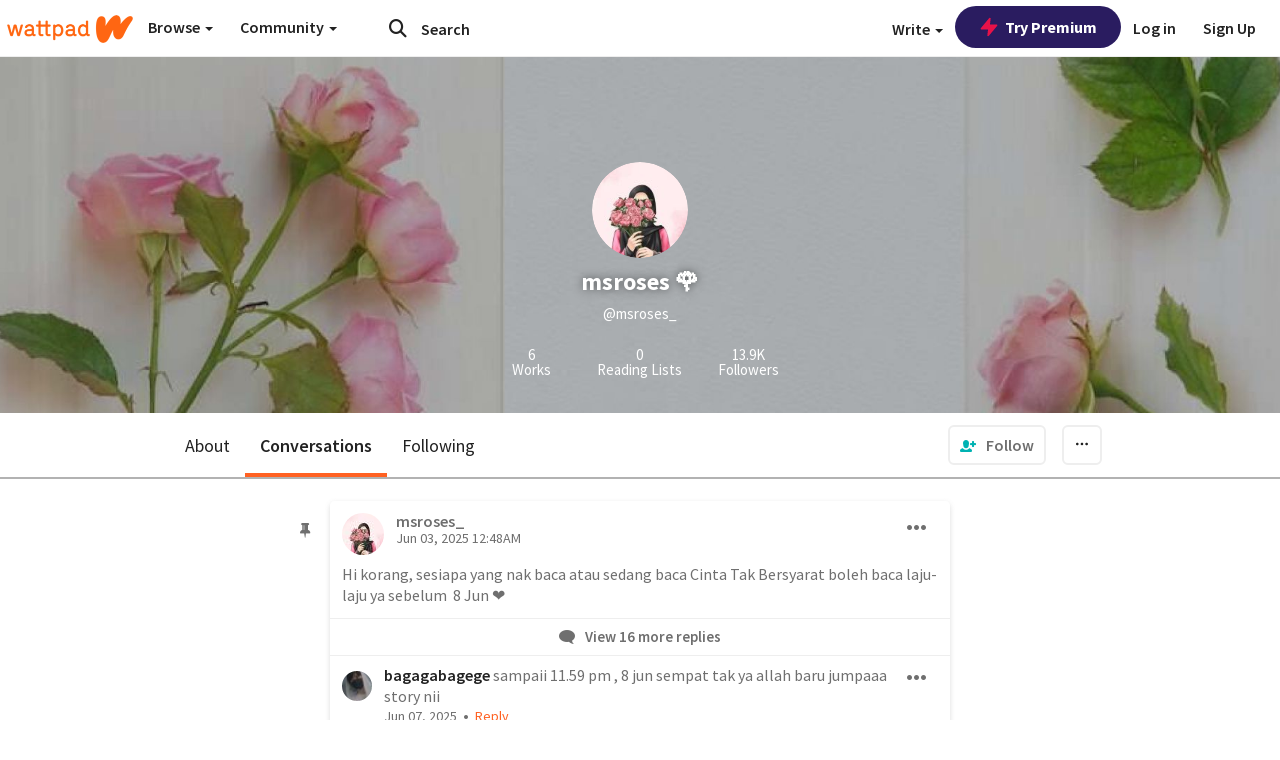

--- FILE ---
content_type: application/javascript
request_url: https://sync.springserve.com/usersync/jsonp?callback=callback
body_size: 200
content:
callback({'user_id': 'ec507d0d-8a38-4c8e-8ddd-b56508f8dfff'})

--- FILE ---
content_type: application/javascript;charset=utf-8
request_url: https://ase.clmbtech.com/message?cid=65973%3A3140&val_102=www.wattpad.com&val_120=0&val_101=65973%3A3140&val_101=ctrt%3Awattpad.com&val_122=
body_size: 216
content:
$cr.cbkf("[{\"uuid\" : \"6977eb60-8954-4f38-a642-3faa326b93fd-61f8\", \"optout\" : \"null\", \"_col_sync\" : \"false\", \"error\" : \"invalid request!!!\", \"cl\" : \"null\", \"dmp_emhash\" : \"null\", \"dmp_phhash\" : \"null\" }]")